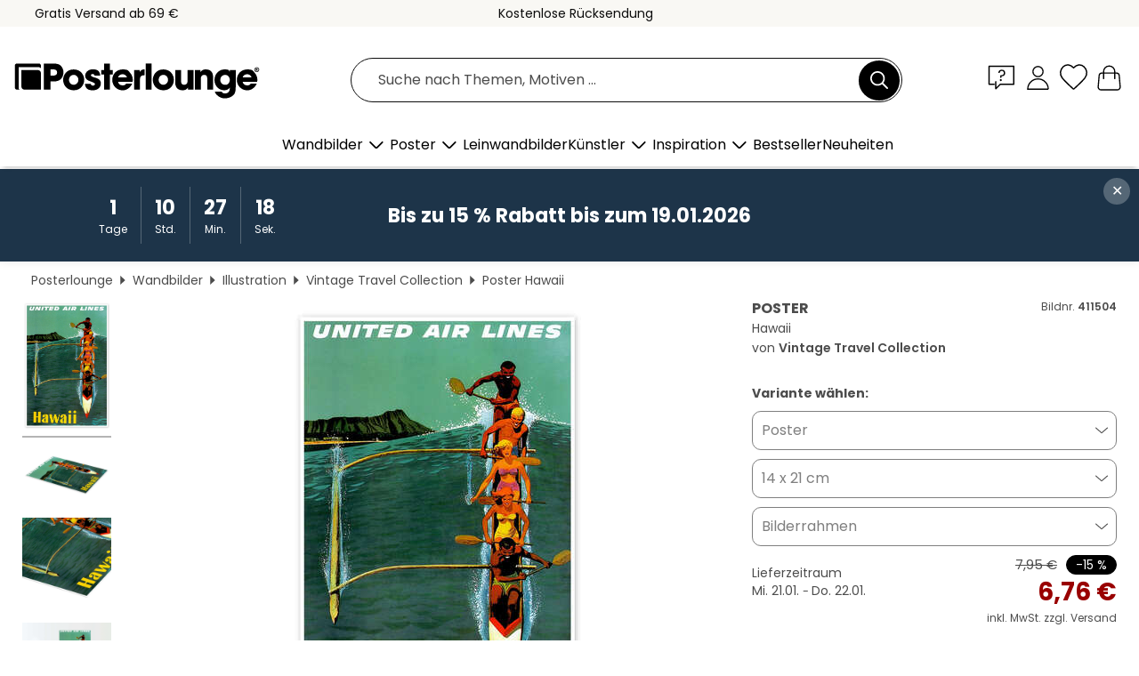

--- FILE ---
content_type: text/html; charset=utf-8
request_url: https://www.posterlounge.de/controller/shop/product/ajax/productarticle.php?i_pid=411504&s_action=images&i_paid=29448&i_paaid=0
body_size: 272
content:
{"id":"productarticle","status":true,"errorCount":0,"errors":[],"results":{"images":[{"url":"https:\/\/media.posterlounge.com\/img\/products\/420000\/411504\/411504_poster_l.jpg","path":"img\/products\/420000\/411504\/411504_poster_l.jpg","title":"Hawaii","width":333,"height":500,"sort":1,"thumb":{"url":"https:\/\/media.posterlounge.com\/img\/products\/420000\/411504\/411504_poster.jpg","path":"img\/products\/420000\/411504\/411504_poster.jpg","title":"Hawaii","width":180,"height":270,"sort":0},"large":{"url":"https:\/\/media.posterlounge.com\/img\/products\/420000\/411504\/411504_poster_l.jpg","path":"img\/products\/420000\/411504\/411504_poster_l.jpg","title":"Hawaii","width":333,"height":500,"sort":0},"zoom":{"url":"https:\/\/media.posterlounge.com\/img\/products\/420000\/411504\/411504_poster.jpg","path":"img\/products\/420000\/411504\/411504_poster.jpg","title":"Hawaii","width":1333,"height":2000,"sort":0},"html":"<li class=\"pdv-productZoomThumbnailWrapper\">\n  <a href=\"https:\/\/media.posterlounge.com\/img\/products\/420000\/411504\/411504_poster.jpg\" class=\"pdv-productImage-link\" title=\"Hawaii\" target=\"_blank\" data-width=\"1333\" data-height=\"2000\" data-image=\"https:\/\/media.posterlounge.com\/img\/products\/420000\/411504\/411504_poster_l.jpg\" data-zoom-id=\"pdv-productZoomImage\">\n    <img src=\"https:\/\/media.posterlounge.com\/img\/products\/420000\/411504\/411504_poster.jpg\" width=\"180\" height=\"270\" alt=\"Hawaii\" title=\"Hawaii\" class=\"pdv-productZoomImageThumbnail\" lazyload \/>\n  <\/a>\n<\/li>\n"},{"url":"https:\/\/media.posterlounge.com\/img\/products\/420000\/411504\/411504_poster_pds_l.jpg","path":"img\/products\/420000\/411504\/411504_poster_pds_l.jpg","title":"Hawaii","width":500,"height":300,"sort":2,"thumb":{"url":"https:\/\/media.posterlounge.com\/img\/products\/420000\/411504\/411504_poster_pds.jpg","path":"img\/products\/420000\/411504\/411504_poster_pds.jpg","title":"Hawaii","width":270,"height":162,"sort":0},"large":{"url":"https:\/\/media.posterlounge.com\/img\/products\/420000\/411504\/411504_poster_pds_l.jpg","path":"img\/products\/420000\/411504\/411504_poster_pds_l.jpg","title":"Hawaii","width":500,"height":300,"sort":0},"zoom":{"url":"https:\/\/media.posterlounge.com\/img\/products\/420000\/411504\/411504_poster_pds.jpg","path":"img\/products\/420000\/411504\/411504_poster_pds.jpg","title":"Hawaii","width":2000,"height":1200,"sort":0},"html":"<li class=\"pdv-productZoomThumbnailWrapper\">\n  <a href=\"https:\/\/media.posterlounge.com\/img\/products\/420000\/411504\/411504_poster_pds.jpg\" class=\"pdv-productImage-link\" title=\"Hawaii\" target=\"_blank\" data-width=\"2000\" data-height=\"1200\" data-image=\"https:\/\/media.posterlounge.com\/img\/products\/420000\/411504\/411504_poster_pds_l.jpg\" data-zoom-id=\"pdv-productZoomImage\">\n    <img src=\"https:\/\/media.posterlounge.com\/img\/products\/420000\/411504\/411504_poster_pds.jpg\" width=\"270\" height=\"162\" alt=\"Hawaii\" title=\"Hawaii\" class=\"pdv-productZoomImageThumbnail\" lazyload \/>\n  <\/a>\n<\/li>\n"},{"url":"https:\/\/media.posterlounge.com\/img\/products\/420000\/411504\/411504_poster_empCorner_l.jpg","path":"img\/products\/420000\/411504\/411504_poster_empCorner_l.jpg","title":"Hawaii","width":500,"height":500,"sort":4,"thumb":{"url":"https:\/\/media.posterlounge.com\/img\/products\/420000\/411504\/411504_poster_empCorner.jpg","path":"img\/products\/420000\/411504\/411504_poster_empCorner.jpg","title":"Hawaii","width":270,"height":270,"sort":0},"large":{"url":"https:\/\/media.posterlounge.com\/img\/products\/420000\/411504\/411504_poster_empCorner_l.jpg","path":"img\/products\/420000\/411504\/411504_poster_empCorner_l.jpg","title":"Hawaii","width":500,"height":500,"sort":0},"zoom":{"url":"https:\/\/media.posterlounge.com\/img\/products\/420000\/411504\/411504_poster_empCorner.jpg","path":"img\/products\/420000\/411504\/411504_poster_empCorner.jpg","title":"Hawaii","width":1000,"height":1000,"sort":0},"html":"<li class=\"pdv-productZoomThumbnailWrapper\">\n  <a href=\"https:\/\/media.posterlounge.com\/img\/products\/420000\/411504\/411504_poster_empCorner.jpg\" class=\"pdv-productImage-link\" title=\"Hawaii\" target=\"_blank\" data-width=\"1000\" data-height=\"1000\" data-image=\"https:\/\/media.posterlounge.com\/img\/products\/420000\/411504\/411504_poster_empCorner_l.jpg\" data-zoom-id=\"pdv-productZoomImage\">\n    <img src=\"https:\/\/media.posterlounge.com\/img\/products\/420000\/411504\/411504_poster_empCorner.jpg\" width=\"270\" height=\"270\" alt=\"Hawaii\" title=\"Hawaii\" class=\"pdv-productZoomImageThumbnail\" lazyload \/>\n  <\/a>\n<\/li>\n"},{"url":"https:\/\/media.posterlounge.com\/img\/products\/420000\/411504\/411504_poster_room_ad-prints_l.jpg","path":"img\/products\/420000\/411504\/411504_poster_room_ad-prints_l.jpg","title":"Hawaii","width":500,"height":500,"sort":5,"thumb":{"url":"https:\/\/media.posterlounge.com\/img\/products\/420000\/411504\/411504_poster_room_ad-prints.jpg","path":"img\/products\/420000\/411504\/411504_poster_room_ad-prints.jpg","title":"Hawaii","width":270,"height":270,"sort":0},"large":{"url":"https:\/\/media.posterlounge.com\/img\/products\/420000\/411504\/411504_poster_room_ad-prints_l.jpg","path":"img\/products\/420000\/411504\/411504_poster_room_ad-prints_l.jpg","title":"Hawaii","width":500,"height":500,"sort":0},"zoom":{"url":"https:\/\/media.posterlounge.com\/img\/products\/420000\/411504\/411504_poster_room_ad-prints.jpg","path":"img\/products\/420000\/411504\/411504_poster_room_ad-prints.jpg","title":"Hawaii","width":2000,"height":2000,"sort":0},"html":"<li class=\"pdv-productZoomThumbnailWrapper\">\n  <a href=\"https:\/\/media.posterlounge.com\/img\/products\/420000\/411504\/411504_poster_room_ad-prints.jpg\" class=\"pdv-productImage-link\" title=\"Hawaii\" target=\"_blank\" data-width=\"2000\" data-height=\"2000\" data-image=\"https:\/\/media.posterlounge.com\/img\/products\/420000\/411504\/411504_poster_room_ad-prints_l.jpg\" data-zoom-id=\"pdv-productZoomImage\">\n    <img src=\"https:\/\/media.posterlounge.com\/img\/products\/420000\/411504\/411504_poster_room_ad-prints.jpg\" width=\"270\" height=\"270\" alt=\"Hawaii\" title=\"Hawaii\" class=\"pdv-productZoomImageThumbnail\" lazyload \/>\n  <\/a>\n<\/li>\n"}]}}